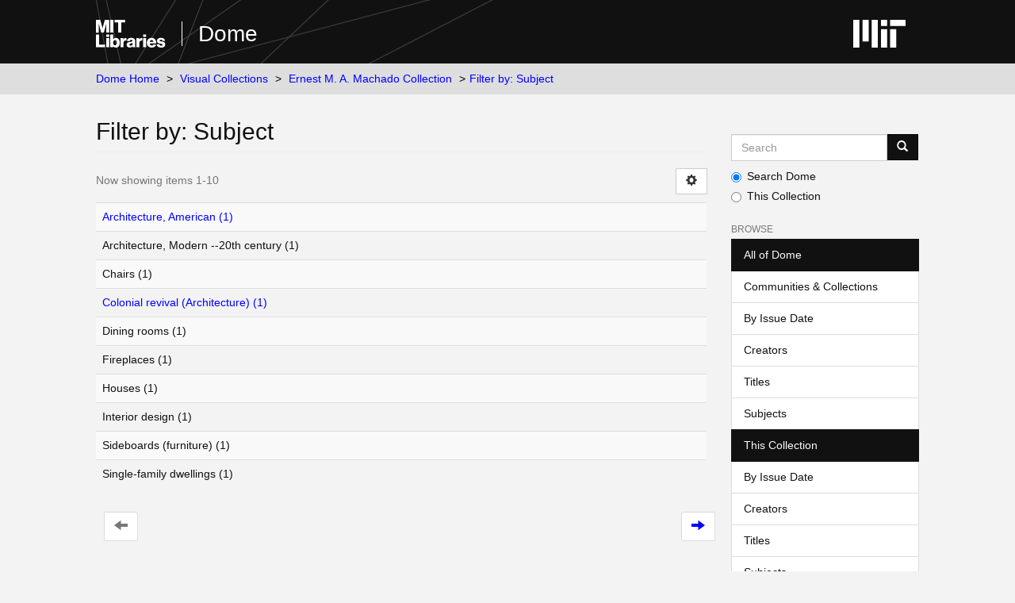

--- FILE ---
content_type: text/html;charset=utf-8
request_url: https://dome.mit.edu/handle/1721.3/176484/search-filter?rpp=10&filtertype_10=subject&filtertype_11=subject&filter_relational_operator_11=equals&filter_relational_operator_10=equals&filtertype_0=subject&filtertype_1=subject&filtertype_2=subject&filter_relational_operator_1=equals&filtertype_3=author&filter_relational_operator_0=equals&filtertype_4=subject&filter_2=Dining+rooms&filter_relational_operator_3=equals&filtertype_5=has_content_in_original_bundle&filter_1=Sideboards+%28furniture%29&filter_relational_operator_2=equals&filtertype_6=subject&filter_0=Houses&filter_relational_operator_5=equals&filtertype_7=subject&filter_relational_operator_4=equals&filtertype_8=subject&filter_6=Summer+houses+%28seasonal+dwellings%29&filter_relational_operator_7=equals&filtertype_9=dateIssued&filter_5=true&filter_relational_operator_6=equals&filter_4=Single-family+dwellings&filter_relational_operator_9=equals&filter_3=Machado%2C+Ernest+M.+A.&filter_relational_operator_8=equals&filter_11=Architecture%2C+Modern+--20th+century&filter_9=1902&filter_10=Fireplaces&filter_8=Interior+design&filter_7=Chairs&field=subject&filterorder=COUNT
body_size: 4220
content:
<!DOCTYPE html>
            <!--[if lt IE 7]> <html class="no-js lt-ie9 lt-ie8 lt-ie7" lang="en"> <![endif]-->
            <!--[if IE 7]>    <html class="no-js lt-ie9 lt-ie8" lang="en"> <![endif]-->
            <!--[if IE 8]>    <html class="no-js lt-ie9" lang="en"> <![endif]-->
            <!--[if gt IE 8]><!--> <html class="no-js" lang="en"> <!--<![endif]-->
            <head><META http-equiv="Content-Type" content="text/html; charset=UTF-8">
<meta content="text/html; charset=UTF-8" http-equiv="Content-Type">
<meta content="IE=edge,chrome=1" http-equiv="X-UA-Compatible">
<meta content="width=device-width,initial-scale=1" name="viewport">
<link rel="shortcut icon" href="https://cdn.libraries.mit.edu/files/branding/favicons/favicon.ico">
<link rel="apple-touch-icon" href="https://cdn.libraries.mit.edu/files/branding/favicons/apple-touch-icon.png">
<meta name="Generator" content="DSpace 6.4">
<meta name="ROBOTS" content="NOINDEX, FOLLOW">
<link href="/themes/mit-fol/styles/main.css" rel="stylesheet">
<link type="application/opensearchdescription+xml" rel="search" href="https://dome.mit.edu:443/open-search/description.xml" title="DSpace">
<script>
                //Clear default text of empty text areas on focus
                function tFocus(element)
                {
                if (element.value == ' '){element.value='';}
                }
                //Clear default text of empty text areas on submit
                function tSubmit(form)
                {
                var defaultedElements = document.getElementsByTagName("textarea");
                for (var i=0; i != defaultedElements.length; i++){
                if (defaultedElements[i].value == ' '){
                defaultedElements[i].value='';}}
                }
                //Disable pressing 'enter' key to submit a form (otherwise pressing 'enter' causes a submission to start over)
                function disableEnterKey(e)
                {
                var key;

                if(window.event)
                key = window.event.keyCode; //Internet Explorer
                else
                key = e.which; //Firefox and Netscape

                if(key == 13) //if "Enter" pressed, then disable!
                return false;
                else
                return true;
                }
            </script><!--[if lt IE 9]>
                <script src="/themes/mit-fol/node_modules/html5shiv/dist/html5shiv.js"> </script>
                <script src="/themes/mit-fol/node_modules/respond/dest/respond.min.js"> </script>
                <![endif]--><script src="/themes/mit-fol/vendor/modernizr/modernizr.min.js"> </script>
<title>Filter by: Subject</title>
</head><body>
<div class="wrap-outer-header layout-band">
<div class="wrap-header">
<header role="banner" class="header-site header-slim">
<div class="wrap-header-core">
<h1 class="name-site group nav-logo">
<a href="https://libraries.mit.edu/" class="logo-mit-lib"><img height="35" alt="MIT Libraries logo" src="https://cdn.libraries.mit.edu/files/branding/local/mitlib-wordmark.svg"></a><a href="/" class="platform-name">Dome</a>
</h1>
</div>
<div class="wrap-header-supp">
<a href="https://www.mit.edu" class="link-logo-mit"><img height="35" alt="MIT" src="https://cdn.libraries.mit.edu/files/branding/local/mit_logo_std_rgb_white.svg"></a>
</div>
</header>
</div>
</div>
<div class="trail-wrapper hidden-print">
<div>
<div>
<div>
<div class="breadcrumb dropdown visible-xs">
<a data-toggle="dropdown" class="dropdown-toggle" role="button" href="#" id="trail-dropdown-toggle">Filter by: Subject&nbsp;<b class="caret"></b></a>
<ul aria-labelledby="trail-dropdown-toggle" role="menu" class="dropdown-menu">
<li role="presentation">
<a role="menuitem" href="/">Dome Home</a>
</li>
<li role="presentation">
<a role="menuitem" href="/handle/1721.3/1">Visual Collections</a>
</li>
<li role="presentation">
<a role="menuitem" href="/handle/1721.3/176484">Ernest M. A. Machado Collection</a>
</li>
<li role="presentation" class="disabled">
<a href="#" role="menuitem">Filter by: Subject</a>
</li>
</ul>
</div>
<ul class="wrap-breadcrumb breadcrumb hidden-xs">
<li>
<a href="/">Dome Home</a>
</li>
<li>
<a href="/handle/1721.3/1">Visual Collections</a>
</li>
<li>
<a href="/handle/1721.3/176484">Ernest M. A. Machado Collection</a>
</li>
<li class="active">Filter by: Subject</li>
</ul>
</div>
</div>
</div>
</div>
<div class="hidden" id="no-js-warning-wrapper">
<div id="no-js-warning">
<div class="notice failure">JavaScript is disabled for your browser. Some features of this site may not work without it.</div>
</div>
</div>
<div class="wrap-content" id="main-container">
<div class="starter">
<button type="button" class="navbar-toggle visible-xs visible-sm pull-right" data-toggle="offcanvas"><span class="sr-only">Toggle navigation</span><span class="icon-bar"></span><span class="icon-bar"></span><span class="icon-bar"></span></button>
</div>
<div class="row row-offcanvas row-offcanvas-right">
<div class="horizontal-slider clearfix">
<div class="col-xs-12 col-sm-12 col-md-9 main-content">
<div>
<h2 class="ds-div-head page-header first-page-header">Filter by: Subject</h2>
<div id="aspect_discovery_SearchFacetFilter_div_browse-by-subject" class="ds-static-div primary">
<form id="aspect_discovery_SearchFacetFilter_div_browse-controls" class="ds-interactive-div browse controls hidden" action="search-filter?field=subject" method="post" onsubmit="javascript:tSubmit(this);">
<p class="ds-paragraph">
<input id="aspect_discovery_SearchFacetFilter_field_field" class="ds-hidden-field form-control" name="field" type="hidden" value="subject">
</p>
<p class="ds-paragraph">
<input id="aspect_discovery_SearchFacetFilter_field_order" class="ds-hidden-field form-control" name="order" type="hidden" value="">
</p>
<p class="ds-paragraph">Results Per Page:</p>
<p class="ds-paragraph">
<select id="aspect_discovery_SearchFacetFilter_field_rpp" class="ds-select-field form-control" name="rpp"><option value="5">5</option><option value="10" selected>10</option><option value="20">20</option><option value="40">40</option><option value="60">60</option><option value="80">80</option><option value="100">100</option></select>
</p>
<p class="ds-paragraph">
<input id="aspect_discovery_SearchFacetFilter_field_update" class="ds-button-field btn btn-default" name="update" type="submit" value="update">
</p>
</form>
</div>
<div class="pagination-simple clearfix top">
<div class="row">
<div class="col-xs-10">
<p class="pagination-info">Now showing items 1-10</p>
</div>
<div class="col-xs-2">
<div class="btn-group sort-options-menu pull-right">
<button data-toggle="dropdown" class="btn btn-default dropdown-toggle"><span aria-hidden="true" class="glyphicon glyphicon-cog"></span></button>
<ul role="menu" class="dropdown-menu pull-right">
<li class="dropdown-header"></li>
<li>
<a data-name="rpp" data-returnvalue="5" href="#"><span aria-hidden="true" class="glyphicon glyphicon-ok btn-xs invisible"></span>5</a>
</li>
<li>
<a data-name="rpp" data-returnvalue="10" href="#"><span aria-hidden="true" class="glyphicon glyphicon-ok btn-xs active"></span>10</a>
</li>
<li>
<a data-name="rpp" data-returnvalue="20" href="#"><span aria-hidden="true" class="glyphicon glyphicon-ok btn-xs invisible"></span>20</a>
</li>
<li>
<a data-name="rpp" data-returnvalue="40" href="#"><span aria-hidden="true" class="glyphicon glyphicon-ok btn-xs invisible"></span>40</a>
</li>
<li>
<a data-name="rpp" data-returnvalue="60" href="#"><span aria-hidden="true" class="glyphicon glyphicon-ok btn-xs invisible"></span>60</a>
</li>
<li>
<a data-name="rpp" data-returnvalue="80" href="#"><span aria-hidden="true" class="glyphicon glyphicon-ok btn-xs invisible"></span>80</a>
</li>
<li>
<a data-name="rpp" data-returnvalue="100" href="#"><span aria-hidden="true" class="glyphicon glyphicon-ok btn-xs invisible"></span>100</a>
</li>
</ul>
</div>
</div>
</div>
</div>
<ul class="ds-artifact-list list-unstyled"></ul>
<div id="aspect_discovery_SearchFacetFilter_div_browse-by-subject-results" class="ds-static-div primary">
<div class="table-responsive">
<table id="aspect_discovery_SearchFacetFilter_table_browse-by-subject-results" class="ds-table table table-striped table-hover">
<tr class="ds-table-row odd">
<td class="ds-table-cell odd"><a href="/handle/1721.3/176484/discover?field=subject&filtertype_10=subject&filtertype_11=dateIssued&filter_relational_operator_11=equals&filter_relational_operator_10=equals&filtertype_0=subject&filtertype_1=subject&filtertype_2=subject&filter_relational_operator_1=equals&filtertype_3=subject&filter_relational_operator_0=equals&filtertype_4=subject&filter_2=Fireplaces&filter_relational_operator_3=equals&filtertype_5=author&filter_1=Sideboards+%28furniture%29&filter_relational_operator_2=equals&filtertype_6=subject&filter_0=Houses&filter_relational_operator_5=equals&filtertype_7=has_content_in_original_bundle&filter_relational_operator_4=equals&filtertype_8=subject&filter_6=Single-family+dwellings&filter_relational_operator_7=equals&filtertype_9=subject&filter_5=Machado%2C+Ernest+M.+A.&filter_relational_operator_6=equals&filter_4=Dining+rooms&filter_relational_operator_9=equals&filter_3=Architecture%2C+Modern+--20th+century&filter_relational_operator_8=equals&filter_11=1902&filter_9=Chairs&filter_10=Interior+design&filter_8=Summer+houses+%28seasonal+dwellings%29&filter_7=true&filtertype=subject&filter_relational_operator=equals&filter=Architecture%2C+American">Architecture, American (1)</a></td>
</tr>
<tr class="ds-table-row even">
<td class="ds-table-cell odd">Architecture, Modern --20th century (1)</td>
</tr>
<tr class="ds-table-row odd">
<td class="ds-table-cell odd">Chairs (1)</td>
</tr>
<tr class="ds-table-row even">
<td class="ds-table-cell odd"><a href="/handle/1721.3/176484/discover?field=subject&filtertype_10=subject&filtertype_11=dateIssued&filter_relational_operator_11=equals&filter_relational_operator_10=equals&filtertype_0=subject&filtertype_1=subject&filtertype_2=subject&filter_relational_operator_1=equals&filtertype_3=subject&filter_relational_operator_0=equals&filtertype_4=subject&filter_2=Fireplaces&filter_relational_operator_3=equals&filtertype_5=author&filter_1=Sideboards+%28furniture%29&filter_relational_operator_2=equals&filtertype_6=subject&filter_0=Houses&filter_relational_operator_5=equals&filtertype_7=has_content_in_original_bundle&filter_relational_operator_4=equals&filtertype_8=subject&filter_6=Single-family+dwellings&filter_relational_operator_7=equals&filtertype_9=subject&filter_5=Machado%2C+Ernest+M.+A.&filter_relational_operator_6=equals&filter_4=Dining+rooms&filter_relational_operator_9=equals&filter_3=Architecture%2C+Modern+--20th+century&filter_relational_operator_8=equals&filter_11=1902&filter_9=Chairs&filter_10=Interior+design&filter_8=Summer+houses+%28seasonal+dwellings%29&filter_7=true&filtertype=subject&filter_relational_operator=equals&filter=Colonial+revival+%28Architecture%29">Colonial revival (Architecture) (1)</a></td>
</tr>
<tr class="ds-table-row odd">
<td class="ds-table-cell odd">Dining rooms (1)</td>
</tr>
<tr class="ds-table-row even">
<td class="ds-table-cell odd">Fireplaces (1)</td>
</tr>
<tr class="ds-table-row odd">
<td class="ds-table-cell odd">Houses (1)</td>
</tr>
<tr class="ds-table-row even">
<td class="ds-table-cell odd">Interior design (1)</td>
</tr>
<tr class="ds-table-row odd">
<td class="ds-table-cell odd">Sideboards (furniture) (1)</td>
</tr>
<tr class="ds-table-row even">
<td class="ds-table-cell odd">Single-family dwellings (1)</td>
</tr>
</table>
</div>
</div>
<div class="pagination-simple clearfix bottom">
<ul class="pagination">
<li class="previous disabled">
<a class="previous-page-link" href=""><span class="glyphicon glyphicon-arrow-left"></span></a>
</li>
<li class="next pull-right">
<a class="next-page-link" href="search-filter?field=subject&offset=10&order=COUNT&filtertype_10=subject&filtertype_11=dateIssued&filter_relational_operator_11=equals&filter_relational_operator_10=equals&filtertype_0=subject&filtertype_1=subject&filtertype_2=subject&filter_relational_operator_1=equals&filtertype_3=subject&filter_relational_operator_0=equals&filtertype_4=subject&filter_2=Fireplaces&filter_relational_operator_3=equals&filtertype_5=author&filter_1=Sideboards+%28furniture%29&filter_relational_operator_2=equals&filtertype_6=subject&filter_0=Houses&filter_relational_operator_5=equals&filtertype_7=has_content_in_original_bundle&filter_relational_operator_4=equals&filtertype_8=subject&filter_6=Single-family+dwellings&filter_relational_operator_7=equals&filtertype_9=subject&filter_5=Machado%2C+Ernest+M.+A.&filter_relational_operator_6=equals&filter_4=Dining+rooms&filter_relational_operator_9=equals&filter_3=Architecture%2C+Modern+--20th+century&filter_relational_operator_8=equals&filter_11=1902&filter_9=Chairs&filter_10=Interior+design&filter_8=Summer+houses+%28seasonal+dwellings%29&filter_7=true"><span class="glyphicon glyphicon-arrow-right"></span></a>
</li>
</ul>
</div>
<ul class="ds-artifact-list list-unstyled"></ul>
</div>
</div>
<div role="navigation" id="sidebar" class="col-xs-6 col-sm-3 sidebar-offcanvas">
<div class="word-break hidden-print" id="ds-options">
<div class="ds-option-set" id="ds-search-option">
<form method="post" class="" id="ds-search-form" action="/discover">
<fieldset>
<div class="input-group">
<input placeholder="Search" type="text" class="ds-text-field form-control" aria-label="Search MIT DSpace" name="query"><span class="input-group-btn"><button title="Go" class="ds-button-field btn btn-primary"><span aria-hidden="true" class="glyphicon glyphicon-search"></span></button></span>
</div>
<div class="radio">
<label><input checked value="" name="scope" type="radio" id="ds-search-form-scope-all">Search Dome</label>
</div>
<div class="radio">
<label><input name="scope" type="radio" id="ds-search-form-scope-container" value="1721.3/176484">This Collection</label>
</div>
</fieldset>
</form>
</div>
<h2 class="ds-option-set-head  h6">Browse</h2>
<div id="aspect_viewArtifacts_Navigation_list_browse" class="list-group">
<a class="list-group-item active"><span class="h5 list-group-item-heading  h5">All of Dome</span></a><a href="/community-list" class="list-group-item ds-option">Communities &amp; Collections</a><a href="/browse?type=dateissued" class="list-group-item ds-option">By Issue Date</a><a href="/browse?type=author" class="list-group-item ds-option">Creators</a><a href="/browse?type=title" class="list-group-item ds-option">Titles</a><a href="/browse?type=subject" class="list-group-item ds-option">Subjects</a><a class="list-group-item active"><span class="h5 list-group-item-heading  h5">This Collection</span></a><a href="/handle/1721.3/176484/browse?type=dateissued" class="list-group-item ds-option">By Issue Date</a><a href="/handle/1721.3/176484/browse?type=author" class="list-group-item ds-option">Creators</a><a href="/handle/1721.3/176484/browse?type=title" class="list-group-item ds-option">Titles</a><a href="/handle/1721.3/176484/browse?type=subject" class="list-group-item ds-option">Subjects</a>
</div>
<h2 class="ds-option-set-head  h6">My Account</h2>
<div id="aspect_viewArtifacts_Navigation_list_account" class="list-group">
<a href="/login" class="list-group-item ds-option">Login</a>
</div>
<div id="aspect_viewArtifacts_Navigation_list_context" class="list-group"></div>
<div id="aspect_viewArtifacts_Navigation_list_administrative" class="list-group"></div>
<div id="aspect_discovery_Navigation_list_discovery" class="list-group"></div>
</div>
</div>
</div>
</div>
</div>
<footer>
<div class="wrap-outer-footer layout-band">
<div class="wrap-footer footer-slim">
<div aria-label="MIT Libraries footer" class="footer-main">
<div class="identity">
<div class="wrap-logo-lib">
<a class="logo-mit-lib" href="https://libraries.mit.edu"><img width="150" alt="MIT Libraries" src="https://cdn.libraries.mit.edu/files/branding/local/mitlib-wordmark.svg"></a>
</div>
<div class="wrap-middle">
<div class="wrap-policies">
<nav aria-label="MIT Libraries policy menu">
<span class="item"><a class="link-sub" href="https://libraries.mit.edu/privacy">Privacy</a></span><span class="item"><a class="link-sub" href="https://libraries.mit.edu/permissions">Permissions</a></span><span class="item"><a class="link-sub" href="https://libraries.mit.edu/accessibility">Accessibility</a></span><span class="item"><a class="link-sub" href="https://libraries.mit.edu/contact">Contact us</a></span>
</nav>
</div>
</div>
</div>
</div>
</div>
</div>
<div class="wrap-outer-footer-institute layout-band">
<div class="wrap-footer-institute">
<div class="footer-info-institute">
<a href="https://www.mit.edu" class="link-logo-mit"><img width="150" alt="MIT" src="https://cdn.libraries.mit.edu/files/branding/local/mit_lockup_std-three-line_rgb_white.svg"></a>
<div class="license">Content created by the MIT Libraries, <a href="https://creativecommons.org/licenses/by-nc/4.0/">CC BY-NC</a> unless otherwise noted. <a href="https://libraries.mit.edu/research-support/notices/copyright-notify/">Notify us about copyright concerns</a>.
                        </div>
</div>
</div>
</div>
</footer>
<script type="text/javascript">
                         if(typeof window.import === 'undefined'){
                            window.import={};
                          };
                        window.import.contextPath= '';window.import.themePath= '/themes/mit-fol/';</script><script type="text/javascript">
                         if(typeof window.publication === 'undefined'){
                            window.publication={};
                          };
                        window.publication.contextPath= '';window.publication.themePath= '/themes/mit-fol/';</script><script type="text/javascript">
            if(typeof window.DSpace === 'undefined'){
            window.DSpace={};
            };</script><script>if(!window.DSpace){window.DSpace={};}window.DSpace.context_path='';window.DSpace.theme_path='/themes/mit-fol/';</script><script src="/themes/mit-fol/scripts/theme.js"> </script><script>
          var _paq = window._paq = window._paq || [];
          /* tracker methods like "setCustomDimension" should be called before "trackPageView" */
          _paq.push(['trackPageView']);
          _paq.push(['enableLinkTracking']);
          (function() {
            var u="https://matomo.libraries.mit.edu/";
            _paq.push(['setTrackerUrl', u+'matomo.php']);
            _paq.push(['setSiteId', '8']);
            var d=document, g=d.createElement('script'), s=d.getElementsByTagName('script')[0];
            g.async=true; g.src=u+'matomo.js'; s.parentNode.insertBefore(g,s);
          })();
      </script>
</body></html>
